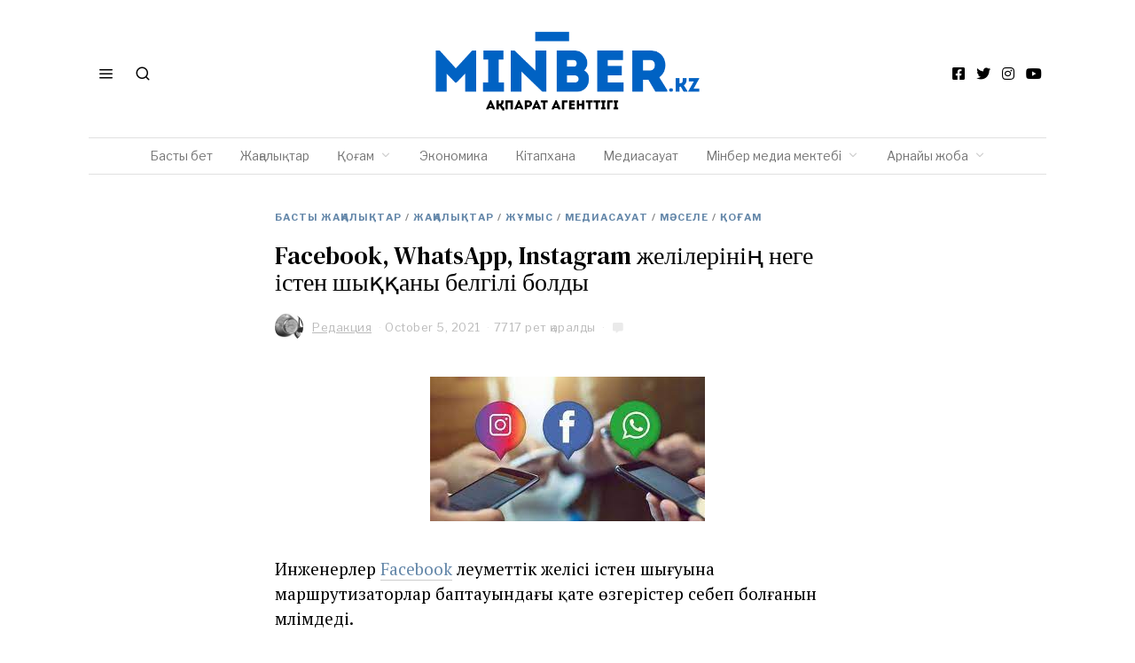

--- FILE ---
content_type: text/html; charset=utf-8
request_url: https://www.google.com/recaptcha/api2/aframe
body_size: 268
content:
<!DOCTYPE HTML><html><head><meta http-equiv="content-type" content="text/html; charset=UTF-8"></head><body><script nonce="DI7fLB2scbmZpDsMjBPAzg">/** Anti-fraud and anti-abuse applications only. See google.com/recaptcha */ try{var clients={'sodar':'https://pagead2.googlesyndication.com/pagead/sodar?'};window.addEventListener("message",function(a){try{if(a.source===window.parent){var b=JSON.parse(a.data);var c=clients[b['id']];if(c){var d=document.createElement('img');d.src=c+b['params']+'&rc='+(localStorage.getItem("rc::a")?sessionStorage.getItem("rc::b"):"");window.document.body.appendChild(d);sessionStorage.setItem("rc::e",parseInt(sessionStorage.getItem("rc::e")||0)+1);localStorage.setItem("rc::h",'1769576290504');}}}catch(b){}});window.parent.postMessage("_grecaptcha_ready", "*");}catch(b){}</script></body></html>